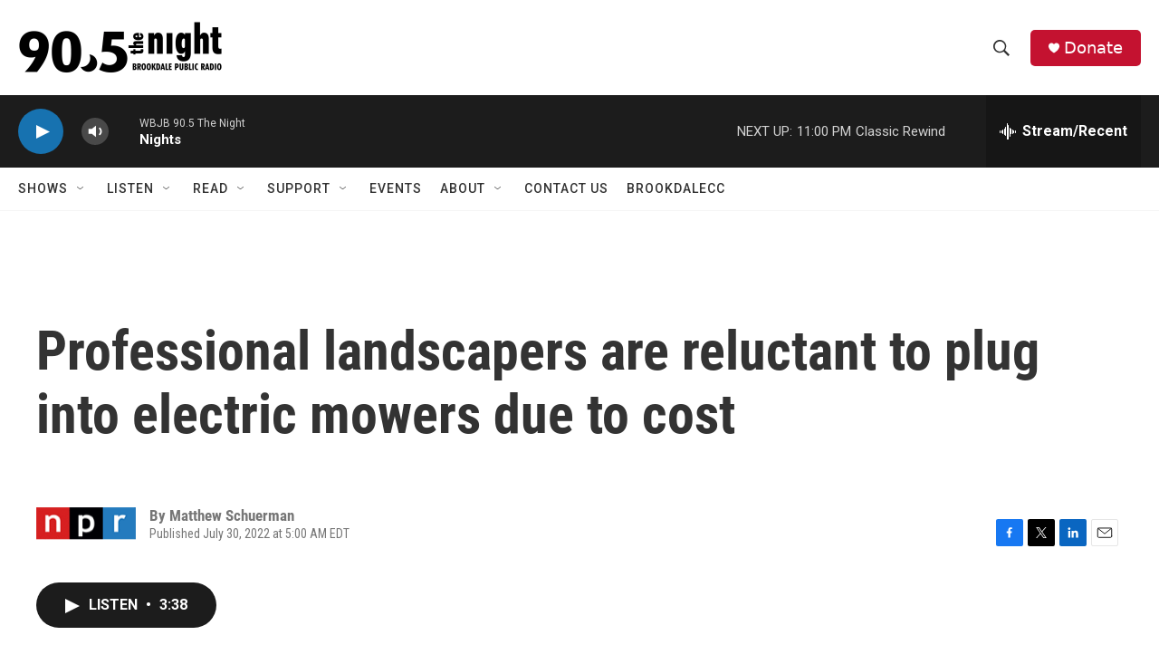

--- FILE ---
content_type: text/html
request_url: https://wbjb.net/www/hd1spin.html
body_size: 1526
content:
 <!DOCTYPE html><html lang="en"><head><meta http-equiv="Content-Type" content="text/html; charset=UTF-8"><link href="spin/spin.css" rel="stylesheet"><meta name="theme-color" content="#000000"><meta http-equiv="refresh" content="500"><script type="text/javascript" src="https://donate.nprstations.org/wbjb/files/wbjb/webform_goals/webform_goals.loader.js"></script>
</head><body class="public station"><div class="main-container"><div class="main wrapper clearfix"><div class="view-page"><div class="playlist-block onair"><div class="spins-chat current-playlist"><div id="public-spins-0" class="spins public-spins"><div class="wg-goal" style="display: none; width: 80%; margin: 0 auto; text-align: center; color:white;" data-gid="10"></div><table class="table table-striped table-bordered"><tbody><tr><td class="spin-time"><a>8:50 PM</a></td><td class="spin-art">    <div class="spin-art-container"><img src="https://coverartarchive.org/release/73e63067-3d32-4417-9449-fbb4c4865104/39135842130-250.jpg"> </div></td><td class="spin-text"><div class="spin"><span class="artist">The Decemberists</span><br class="hidebr"> <span class="song">Long White Veil</span></div><div class="info"><span class="release">As It Ever Was, So It Will Be Again</span> <span class="parenthesis"><span class="released">2024</span></div></td></tr><tr><td class="spin-time"><a>8:45 PM</a></td><td class="spin-art">    <div class="spin-art-container"><img src="https://coverartarchive.org/release/643aea71-63db-4a4e-86f3-93366fb0f292/34926620163-250.jpg"> </div></td><td class="spin-text"><div class="spin"><span class="artist">Paramore</span><br class="hidebr"> <span class="song">This Is Why</span></div><div class="info"><span class="release">This Is Why</span> <span class="parenthesis"><span class="released">2023</span></div></td></tr><tr><td class="spin-time"><a>8:43 PM</a></td><td class="spin-art">    <div class="spin-art-container"><img src="https://coverartarchive.org/release/9020d365-7ec5-4cc6-aa35-f569c9e1e428/8477848579-250.jpg"> </div></td><td class="spin-text"><div class="spin"><span class="artist">alt-J</span><br class="hidebr"> <span class="song">Left Hand Free</span></div><div class="info"><span class="release">This Is All Yours</span> <span class="parenthesis"><span class="released">2014</span></div></td></tr><tr><td class="spin-time"><a>8:39 PM</a></td><td class="spin-art">    <div class="spin-art-container"><img src="https://coverartarchive.org/release/146941dd-5b03-4c9a-bf18-bfa13cdaac99/43377940276-250.jpg"> </div></td><td class="spin-text"><div class="spin"><span class="artist">Bartees Strange</span><br class="hidebr"> <span class="song">Ain’t Nobody Making Me High</span></div><div class="info"><span class="release">Shy Bairns Get Nowt EP</span> <span class="parenthesis"><span class="released">2025</span></div></td></tr><tr><td class="spin-time"><a>8:37 PM</a></td><td class="spin-art">    <div class="spin-art-container"><img src="https://coverartarchive.org/release/ad9512e0-7ac2-435f-a168-c8f48b914c5a/30152795507-250.jpg"> </div></td><td class="spin-text"><div class="spin"><span class="artist">THE BAR-KAYS</span><br class="hidebr"> <span class="song">SOUL FINGER</span></div><div class="info"><span class="release">Soul Finger</span> <span class="parenthesis"><span class="released">1967</span></div></td></tr><tr><td class="spin-time"><a>8:34 PM</a></td><td class="spin-art">    <div class="spin-art-container"><img src="https://coverartarchive.org/release/af5c7292-9a05-437a-8a02-a589d395c8ed/43546154592-250.jpg"> </div></td><td class="spin-text"><div class="spin"><span class="artist">Brother Wallace</span><br class="hidebr"> <span class="song">Who's That</span></div><div class="info"><span class="release">Electric Love</span> <span class="parenthesis"><span class="released">2026</span></div></td></tr><tr><td class="spin-time"><a>8:29 PM</a></td><td class="spin-art">    <div class="spin-art-container"><img src="https://coverartarchive.org/release/30702389-5c67-4438-9ea0-2351c8de0f1d/43287476628-250.jpg"> </div></td><td class="spin-text"><div class="spin"><span class="artist">Radiohead</span><br class="hidebr"> <span class="song">No Surprises</span></div><div class="info"><span class="release">OK Computer</span> <span class="parenthesis"><span class="released">1997</span></div></td></tr><tr><td class="spin-time"><a>8:25 PM</a></td><td class="spin-art">    <div class="spin-art-container"><img src=""> </div></td><td class="spin-text"><div class="spin"><span class="artist">Emily Grove</span><br class="hidebr"> <span class="song">Josephine</span></div><div class="info"><span class="release">Fables EP</span> <span class="parenthesis"><span class="released">2026</span></div></td></tr><tr><td class="spin-time"><a>8:21 PM</a></td><td class="spin-art">    <div class="spin-art-container"><img src="https://coverartarchive.org/release/f3a306ad-b534-4005-b425-7b76d787f30a/39684433646-250.jpg"> </div></td><td class="spin-text"><div class="spin"><span class="artist">Fontaines D.C.</span><br class="hidebr"> <span class="song">Favourite</span></div><div class="info"><span class="release">Romance</span> <span class="parenthesis"><span class="released">2024</span></div></td></tr><tr><td class="spin-time"><a>8:18 PM</a></td><td class="spin-art">    <div class="spin-art-container"><img src="https://coverartarchive.org/release/92805125-cdbc-485b-b46f-fc995f2f1590/43314671573-250.jpg"> </div></td><td class="spin-text"><div class="spin"><span class="artist">Katie Schecter</span><br class="hidebr"> <span class="song">Pay It No Mind</span></div><div class="info"><span class="release">Empress</span> <span class="parenthesis"><span class="released">2025</span></div></td></tr><tr><td class="spin-time"><a>8:14 PM</a></td><td class="spin-art">    <div class="spin-art-container"><img src="https://assets.fanart.tv/fanart/beatles-the-4facf1550225f.jpg"> </div></td><td class="spin-text"><div class="spin"><span class="artist">Beatles</span><br class="hidebr"> <span class="song">Fool On The Hill</span></div></td></tr><tr><td class="spin-time"><a>8:10 PM</a></td><td class="spin-art">    <div class="spin-art-container"><img src="https://coverartarchive.org/release/fa51b781-f776-3a1a-8865-0817b07b2d90/8150202556-250.jpg"> </div></td><td class="spin-text"><div class="spin"><span class="artist">John Lennon</span><br class="hidebr"> <span class="song">Mind Games</span></div><div class="info"><span class="release">Mind Games</span> <span class="parenthesis"><span class="released">1973</span></div></td></tr></tbody></table></div></div></div></div></div></div></body></html>

--- FILE ---
content_type: text/html; charset=UTF-8
request_url: https://wbjb.net/www/hd1nowp.php
body_size: 34
content:
The Decemberists - Long White Veil